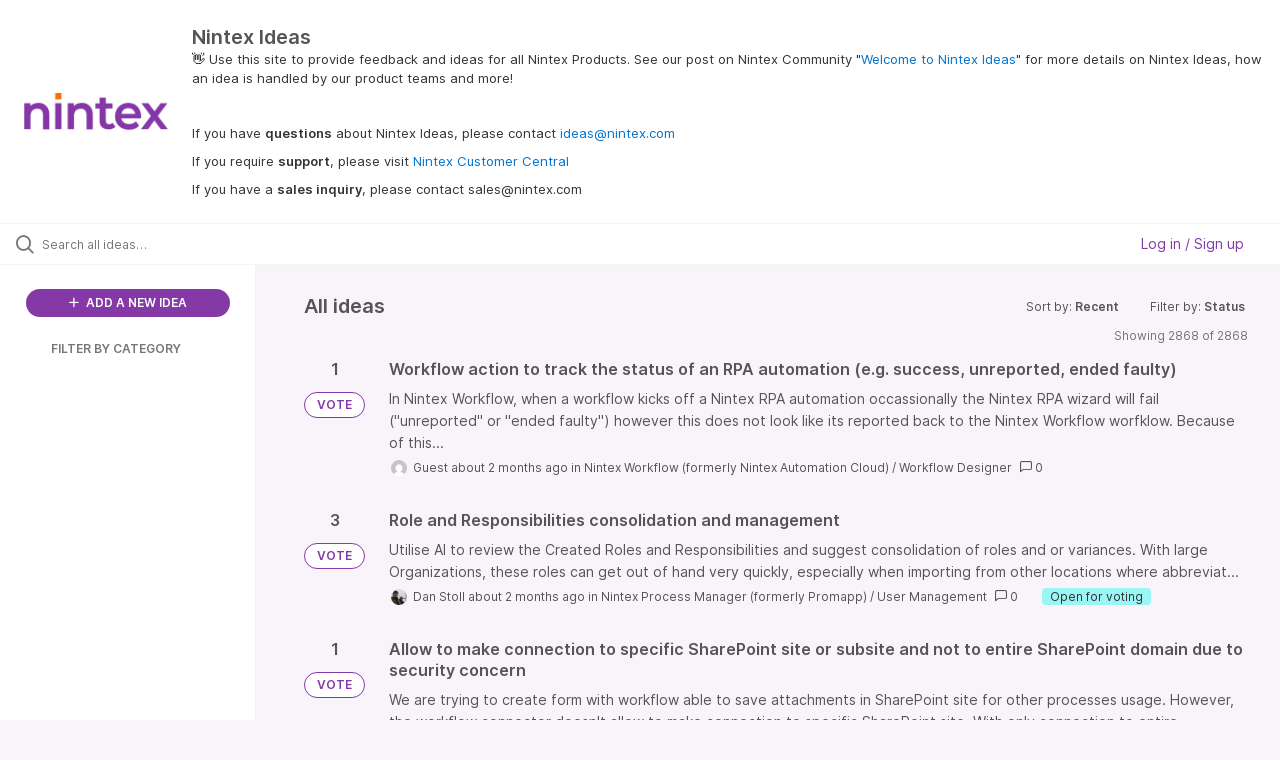

--- FILE ---
content_type: image/svg+xml
request_url: https://cdn.aha.io/assets/avatar32.7573953ba907c3c29dd540ce4febcba6.svg
body_size: 377
content:
<svg width="24" height="24" viewBox="0 0 24 24" fill="none" xmlns="http://www.w3.org/2000/svg">
<circle cx="12" cy="12" r="11.7333" fill="#B5B5B5"/>
<path d="M12 0C5.35 0 0 5.35 0 12C0 18.65 5.35 24 12 24C18.65 24 24 18.65 24 12C24 5.35 18.65 0 12 0ZM12 5.6C14 5.6 15.6 7.2 15.6 9.2C15.6 11.2 14 12.8 12 12.8C10 12.8 8.4 11.2 8.4 9.2C8.4 7.2 10 5.6 12 5.6ZM12 20.8C9.35 20.8 6.95 19.6 5.35 17.75C6.3 16.2 7.95 15.2 9.85 15.2H14.15C16.05 15.2 17.7 16.2 18.65 17.75C17.05 19.6 14.65 20.8 12 20.8Z" fill="#E1E1E1"/>
</svg>
